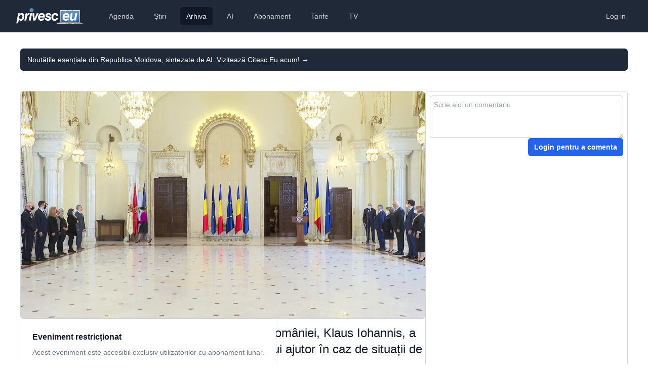

--- FILE ---
content_type: text/html; charset=utf-8
request_url: https://www.privesc.eu/arhiva/97472/%7B%7B%3ERelativeUrl%7D%7D
body_size: 8542
content:
<!DOCTYPE html>
<html lang="en"><head><meta charset="utf-8">
    <meta name="viewport" content="width=device-width, initial-scale=1.0, maximum-scale=1.0, user-scalable=no">
    <base href="/">
    <link rel="stylesheet" href="https://rsms.me/inter/inter.css">
    <link rel="stylesheet" href="/css/tailwind.generated.css" asp-append-version="true">
    <link rel="stylesheet" href="/css/app.css" asp-append-version="true">
    <link rel="stylesheet" href="//vjs.zencdn.net/8.3.0/video-js.min.css">

    <meta name="apple-mobile-web-app-title" content="Privesc.Eu">
    <meta name="apple-mobile-web-app-status-bar-style" content="black">
    <meta name="google-play-app" content="app-id=com.evisoft.privesc.eu">
    <link rel="apple-touch-icon" sizes="57x57" href="/apple-touch-icon-57x57.png">
    <link rel="apple-touch-icon" sizes="60x60" href="/apple-touch-icon-60x60.png">
    <link rel="apple-touch-icon" sizes="72x72" href="/apple-touch-icon-72x72.png">
    <link rel="apple-touch-icon" sizes="76x76" href="/apple-touch-icon-76x76.png">
    <link rel="apple-touch-icon" sizes="114x114" href="/apple-touch-icon-114x114.png">
    <link rel="apple-touch-icon" sizes="120x120" href="/apple-touch-icon-120x120.png">
    <link rel="apple-touch-icon" sizes="144x144" href="/apple-touch-icon-144x144.png">
    <link rel="apple-touch-icon" sizes="152x152" href="/apple-touch-icon-152x152.png">
    <link rel="apple-touch-icon" sizes="180x180" href="/apple-touch-icon-180x180.png">
    <link rel="icon" type="image/png" href="/favicon-32x32.png" sizes="32x32">
    <link rel="icon" type="image/png" href="/android-chrome-192x192.png" sizes="192x192">
    <link rel="icon" type="image/png" href="/favicon-96x96.png" sizes="96x96">
    <link rel="icon" type="image/png" href="/favicon-16x16.png" sizes="16x16">
    <link rel="manifest" href="/manifest.json">

    <meta name="application-name" content="Privesc.Eu">
    <meta name="msapplication-TileColor" content="#ffc40d">
    <meta name="msapplication-TileImage" content="/mstile-144x144.png">
    <meta name="theme-color" content="#ffffff">

    <meta name="apple-itunes-app" content="app-id=587512182">
    <link rel="alternate" href="ios-app://587512182/privesceu">
    <link rel="alternate" href="android-app://com.evisoft.privesc.eu/privesceu">

    <meta property="og:site_name" content="Privesc.Eu">
    <meta property="og:locale" content="ro_RO">

    <meta property="fb:admins" content="688120758">
    <meta property="fb:app_id" content="131721546489">

    <!--Blazor:{"type":"server","prerenderId":"7c89ed285c8343ac857b1e34f8f90071","key":{"locationHash":"77D12F14A8105320B1AAED6AE7E689DA0EC4483270A645E84079EAA0FFDF550D:5","formattedComponentKey":""},"sequence":0,"descriptor":"CfDJ8I9tjBrRniZClTJO9LF4U0G532CTN4EoxI45LaSTHW3ktZswRJ9hXZbLpCj8m3m6g\u002B2IKIxpxNTRyv5brQBgaDSvWeOEJ96hZEppJhV/yVjhqclfI9Mr5c0OlJs9T2Qv2YNIhnFTCBwX5qADldaE78n\u002B4Sv2smDw5gyuUfAZgjBbcnBcWCure6M\u002BKSy6/Kea/CjfLHZrjLKQSrSRv1SU75C3dT2vFYpZsU6J7Kcqd4Dz6Lt2s\u002Bk\u002Bk1OiQKRKr3Emu\u002BRrZ\u002BcFscvgriA0KZn8vKU134Iwm0v3fDs9pv3jMYOdbpP/TFMaZSlsoe8XqG60P\u002BgmJRbx\u002BVMR\u002BBqBuv2irVpY\u002BXkgSqa/dIxwCoDY1AhnvB5QGMu8TdBbZh\u002BXBgNp2ZmE6xboa6X6ozGKVBNETTJtQUMWu\u002BbirIeAy6VaN48Z0Q8egvFRa3BaBGZGOPzpVwO8fAaoSMlmoGxCxCV80beKtpdrIk6Pd5AYCqyaI7fzNicsDtruv5xstYPJl/uHfUHUX\u002BDm8L/vvXWjRCGZCZfA\u002BHs0MDjrvTZCB6/xzzusD9Y44E/h\u002B2olZSnMh2OZcgcOzUocMjXiJ8GPHBJVlMU="}--><title>Ceremonie de decorare de c&#x103;tre Pre&#x219;edintele Rom&#xE2;niei, Klaus Iohannis, a unor voluntari din echipele de acordare a primului ajutor &#xEE;n caz de situa&#x21B;ii de urgen&#x21B;&#x103;</title><link rel="image_src" href="https://storage.privesc.eu/thumnails/97472.jpg" />
        <meta name="apple-itunes-app" content="app-id=587512182, app-argument=https://www.privesc.eu/arhiva/97472" />
        <link rel="alternate" href="ios-app://587512182/privesceu/live/97472" />
        <link rel="alternate" href="android-app://com.evisoft.privesc.eu/privesceu/live/97472" />

        <meta property="al:ios:url" content="privesceu://live/97472" />
        <meta property="al:ios:app_store_id" content="587512182">
        <meta property="al:ios:app_name" content="Privesc.Eu">

        <meta property="al:android:url" content="privesceu://live/97472" />
        <meta property="al:android:app_name" content="Privesc.Eu">
        <meta property="al:android:package" content="com.evisoft.privesc.eu">

        <meta name="description" content="Descoperiți serviciile noastre profesionale de transmisie live pentru evenimente, disponibile pe platforme multiple inclusiv Facebook, YouTube, TikTok, X, TV, portaluri de noutăți și aplicații mobile iOS/Android. Calitate HD, streaming fără întreruperi.">
        <meta name="keywords" content="transmisie live, facebook live, youtube live, tiktok live, streaming TV, streaming video online, webcast, video evenimente live, aplicații streaming mobile">
        <meta property="og:description" content="Descoperiți serviciile noastre profesionale de transmisie live pentru evenimente, disponibile pe platforme multiple inclusiv Facebook, YouTube, TikTok, X, TV, portaluri de noutăți și aplicații mobile iOS/Android. Calitate HD, streaming fără întreruperi.">
        <meta property="og:title" content="Ceremonie de decorare de c&#x103;tre Pre&#x219;edintele Rom&#xE2;niei, Klaus Iohannis, a unor voluntari din echipele de acordare a primului ajutor &#xEE;n caz de situa&#x21B;ii de urgen&#x21B;&#x103;" />
        <meta property="og:image" content="https://storage.privesc.eu/thumnails/97472.jpg" />
        <meta property="og:url" content="https://www.privesc.eu/arhiva/97472/Ceremonie-de-decorare-de-catre-Presedintele-Romaniei--Klaus-Iohannis--a-unor-voluntari-din-echipele-de-acordare-a-primului-ajutor-in-caz-de-situatii-d" />

        <meta name="twitter:card" content="player">
        <meta name="twitter:site" content="@privesceu">
        <meta name="twitter:url" content="https://www.privesc.eu/arhiva/97472/Ceremonie-de-decorare-de-catre-Presedintele-Romaniei--Klaus-Iohannis--a-unor-voluntari-din-echipele-de-acordare-a-primului-ajutor-in-caz-de-situatii-d" />
        <meta name="twitter:title" content="Ceremonie de decorare de c&#x103;tre Pre&#x219;edintele Rom&#xE2;niei, Klaus Iohannis, a unor voluntari din echipele de acordare a primului ajutor &#xEE;n caz de situa&#x21B;ii de urgen&#x21B;&#x103;" />
        <meta name="twitter:description" content="[Transmisiune live]">
        <meta name="twitter:image" content="https://storage.privesc.eu/thumnails/97472.jpg" />
        <meta name="twitter:player" content="https://www.privesc.eu/widget/live/97472" />
        <meta name="twitter:player:width" content="1280">
        <meta name="twitter:player:height" content="720"><!--Blazor:{"prerenderId":"7c89ed285c8343ac857b1e34f8f90071"}--></head>

<body><div class="min-h-full"><!--Blazor:{"type":"server","prerenderId":"a36ebf0252954ba392e236197ecfa096","key":{"locationHash":"D996EDD9329939B0E9185B2E58CD8820BB6F367FB41D2B44567EF903B0803293:10","formattedComponentKey":""},"sequence":1,"descriptor":"CfDJ8I9tjBrRniZClTJO9LF4U0H0JqdOA9n/HMaN8BOtp3e63QjIuTmAUGegoBxguZZZtLDzUNZvQC4Y0ZD6WnjOz0T/\u002BKyvpKscILvKLKCP0XG7uiwXBzVrWeWq0lnzcLhZS14R8gayDgsPNVyWUcIqhfKxNS6ktFsGGib6aQQh3vljwDadug0\u002BoG8YGiQXnWie8mxAOwfrNNsps9ivcu1R3oWyOHCQ29uiqD0/9QlFK0NYWhqVffucg4ajlw6/to9ZWAZU4fp1BIl0xYfaU47wM1/u\u002BEFcDuN0/G7Rdp7gvv6eLiHZVRGhIfmuzXoJr0h1bzwXD/2Rcr5XFvo7QQ2Gl/hdi0oa6yb9B\u002BItemvhiD\u002BLQqdQ3le7K\u002BvYFu0zNu9np\u002BSwjmF4KuLvWEU9jsPjdQPmJOUauQURxG29gR/Z\u002BCT/DdaGTTfb4ex7sI33ubsj9V0jweoBwYh3s1ndeqQjI0XwN3LdfHjsvkuzD\u002BrJNx3hR36Z7aafZR3nOrGbsU2LW0GXPPAkMShdYaa/q/OzWo8="}--><header><nav class="bg-gray-800"><div class="px-4 sm:px-6 lg:px-8"><div class="flex items-center justify-between h-16"><div class="flex items-center"><div class="flex-shrink-0"><a href="/"><img class="h-8" src="/images/logo.png" alt="Privesc.Eu"></a></div>
                    <div class="hidden md:block"><div class="ml-10 flex items-baseline space-x-4"><a href="/agenda" class="text-gray-300 hover:bg-gray-700 hover:text-white px-3 py-2 rounded-md text-sm font-medium">Agenda</a><a href="/news" class="text-gray-300 hover:bg-gray-700 hover:text-white px-3 py-2 rounded-md text-sm font-medium">&#x218;tiri</a><a href="/arhiva" class="text-gray-300 hover:bg-gray-700 hover:text-white px-3 py-2 rounded-md text-sm font-medium bg-gray-900 text-white px-3 py-2 rounded-md text-sm font-medium" aria-current="page">Arhiva</a><a href="/ai" class="text-gray-300 hover:bg-gray-700 hover:text-white px-3 py-2 rounded-md text-sm font-medium">AI</a><a href="/abonament" class="text-gray-300 hover:bg-gray-700 hover:text-white px-3 py-2 rounded-md text-sm font-medium">Abonament</a><a href="/prices" class="text-gray-300 hover:bg-gray-700 hover:text-white px-3 py-2 rounded-md text-sm font-medium">Tarife</a><a href="https://privesc.tv" class="text-gray-300 hover:bg-gray-700 hover:text-white px-3 py-2 rounded-md text-sm font-medium">TV</a></div></div></div>
                <div class="hidden md:block"><div class="ml-4 flex items-center md:ml-6"><a href="login?redirectUri=/" data-enhance-nav="false" class="text-gray-300 hover:bg-gray-700 hover:text-white px-3 py-2 rounded-md text-sm font-medium">Log in</a></div></div>
                <div class="-mr-2 flex md:hidden"><button type="button" class="bg-gray-800 inline-flex items-center justify-center p-2 rounded-md text-gray-400 hover:text-white hover:bg-gray-700 focus:outline-none focus:ring-2 focus:ring-offset-2 focus:ring-offset-gray-800 focus:ring-white" aria-controls="mobile-menu" aria-expanded="false"><span class="sr-only">Deschide meniul principal</span>
                        <svg class="block h-6 w-6" xmlns="http://www.w3.org/2000/svg" fill="none" viewBox="0 0 24 24" stroke="currentColor" aria-hidden="true"><path stroke-linecap="round" stroke-linejoin="round" stroke-width="2" d="M4 6h16M4 12h16M4 18h16"></path></svg>
                        <svg class="hidden h-6 w-6" xmlns="http://www.w3.org/2000/svg" fill="none" viewBox="0 0 24 24" stroke="currentColor" aria-hidden="true"><path stroke-linecap="round" stroke-linejoin="round" stroke-width="2" d="M6 18L18 6M6 6l12 12"></path></svg></button></div></div></div>
        
        <div class="lg:hidden hidden" role="dialog" aria-modal="true"><div class="inset-y-0 right-0 z-10 w-full overflow-y-auto bg-white px-4 py-4 sm:max-w-sm sm:ring-1 sm:ring-gray-900/10"><div class="flow-root"><div class="divide-y divide-gray-500/10"><div class="space-y-2"><a href="/agenda" class="-mx-3 block rounded-lg px-3 py-2 text-base font-semibold leading-7 text-gray-900 hover:bg-gray-50">Agenda</a><a href="/news" class="-mx-3 block rounded-lg px-3 py-2 text-base font-semibold leading-7 text-gray-900 hover:bg-gray-50">&#x218;tiri</a><a href="/arhiva" class="-mx-3 block rounded-lg px-3 py-2 text-base font-semibold leading-7 text-gray-900 hover:bg-gray-50 active" aria-current="page">Arhiva</a><a href="/ai" class="-mx-3 block rounded-lg px-3 py-2 text-base font-semibold leading-7 text-gray-900 hover:bg-gray-50">AI</a><a href="/abonament" class="-mx-3 block rounded-lg px-3 py-2 text-base font-semibold leading-7 text-gray-900 hover:bg-gray-50">Abonament</a><a href="/prices" class="-mx-3 block rounded-lg px-3 py-2 text-base font-semibold leading-7 text-gray-900 hover:bg-gray-50">Tarife</a><a href="https://privesc.tv" class="-mx-3 block rounded-lg px-3 py-2 text-base font-semibold leading-7 text-gray-900 hover:bg-gray-50">TV</a></div>
                        <div class="py-2"><a href="login?redirectUri=/" data-enhance-nav="false" class="text-gray-300 hover:bg-gray-700 hover:text-white px-3 py-2 rounded-md text-sm font-medium">Log in</a></div></div></div></div></div></nav></header>
<main role="main" class="px-4 m-0 sm:m-6" b-amfdnu2ybg><div class="absolute inset-x-0 -top-40 -z-10 transform-gpu overflow-hidden blur-3xl sm:-top-80" aria-hidden="true"><div class="relative left-[calc(50%-11rem)] aspect-[1155/678] w-[36.125rem] -translate-x-1/2 rotate-[30deg] bg-gradient-to-tr from-[#ff80b5] to-[#9089fc] opacity-30 sm:left-[calc(50%-30rem)] sm:w-[72.1875rem]" style="clip-path: polygon(74.1% 44.1%, 100% 61.6%, 97.5% 26.9%, 85.5% 0.1%, 80.7% 2%, 72.5% 32.5%, 60.2% 62.4%, 52.4% 68.1%, 47.5% 58.3%, 45.2% 34.5%, 27.5% 76.7%, 0.1% 64.9%, 17.9% 100%, 27.6% 76.8%, 76.1% 97.7%, 74.1% 44.1%)"></div></div><div class="flex items-center gap-x-6 bg-gray-800 px-6 py-2.5 sm:px-3.5 mt-8 rounded-md text-left"><p class="text-sm leading-6 text-white"><a href="https://citesc.eu" target="_blank" class="text-white">Nout&#x103;&#x21B;ile esen&#x21B;iale din Republica Moldova, sintezate de AI. Viziteaz&#x103; Citesc.Eu acum!&#xA0;<span aria-hidden="true">&rarr;</span></a></p></div><div class="flex flex-col sm:flex-row gap-6 mt-10 mb-16"><div class="flex-auto sm:basis-2/3"><div class="w-full aspect-video relative"><img src="https://storage.privesc.eu/thumnails/97472.jpg" class="rounded-md w-full h-full border border-gray-300" />
    <div class="absolute inset-0 flex justify-center items-center"><div class="bg-white shadow sm:rounded-lg"><div class="p-6"><h3 class="text-base font-semibold leading-6 text-gray-900">Eveniment restricționat</h3>
                <p class="mt-2 text-sm text-gray-500">Acest eveniment este accesibil exclusiv utilizatorilor cu abonament lunar.</p>
                <div class="mt-5 text-center"><a href="/abonament" class="rounded-md bg-blue-600 px-3.5 py-2.5 text-sm font-semibold text-white shadow-sm hover:bg-blue-500 focus-visible:outline focus-visible:outline-2 focus-visible:outline-offset-2 focus-visible:outline-blue-600">Cumpărați un abonament lunar</a></div></div></div></div></div>
            <div class="my-3"><a href="/arhiva/97472/Ceremonie-de-decorare-de-catre-Presedintele-Romaniei--Klaus-Iohannis--a-unor-voluntari-din-echipele-de-acordare-a-primului-ajutor-in-caz-de-situatii-d" class="text-xl sm:text-lg md:text-lg lg:text-2xl font-medium text-gray-900">Ceremonie de decorare de c&#x103;tre Pre&#x219;edintele Rom&#xE2;niei, Klaus Iohannis, a unor voluntari din echipele de acordare a primului ajutor &#xEE;n caz de situa&#x21B;ii de urgen&#x21B;&#x103;</a></div>
            <div class="flex flex-row justify-between items-center my-3"><div class="text-gray-600 text-xs flex items-center"><span>Transmis live</span><span class="whitespace-nowrap">&#xA0;mar&#x21B;i, 7 decembrie 2021 17:00</span></div>
                <div class="flex flex-row gap-3 text-sm font-medium text-gray-700">

        <div><button title="Distribuie prietenilor acest eveniment"><svg xmlns="http://www.w3.org/2000/svg" class="w-5 h-5 stroke-gray-500 hover:stroke-gray-900" fill="none" viewBox="0 0 24 24" stroke-width="1.5" stroke="currentColor"><path stroke-linecap="round" stroke-linejoin="round" d="M7.217 10.907a2.25 2.25 0 100 2.186m0-2.186c.18.324.283.696.283 1.093s-.103.77-.283 1.093m0-2.186l9.566-5.314m-9.566 7.5l9.566 5.314m0 0a2.25 2.25 0 103.935 2.186 2.25 2.25 0 00-3.935-2.186zm0-12.814a2.25 2.25 0 103.933-2.185 2.25 2.25 0 00-3.933 2.185z"></path></svg></button></div>
        <div><button id="embed" title="Embedeaz&#x103; &#xEE;n site-ul t&#x103;u"><svg xmlns="http://www.w3.org/2000/svg" class="w-5 h-5 stroke-gray-500 hover:stroke-gray-900" fill="none" viewBox="0 0 24 24" stroke="currentColor"><path stroke-linecap="round" stroke-linejoin="round" stroke-width="2" d="M10 20l4-16m4 4l4 4-4 4M6 16l-4-4 4-4"></path></svg></button></div>
        <div><a id="alert" class="text-gray-700" title="Alerteaz&#x103;-m&#x103; &#xEE;n calendar" target="_calendar_97472" href="/api/calendar/97472"><svg xmlns="http://www.w3.org/2000/svg" class="w-5 h-5 stroke-gray-500 hover:stroke-gray-900" fill="none" viewBox="0 0 24 24" stroke="currentColor"><path stroke-linecap="round" stroke-linejoin="round" stroke-width="2" d="M15 17h5l-1.405-1.405A2.032 2.032 0 0118 14.158V11a6.002 6.002 0 00-4-5.659V5a2 2 0 10-4 0v.341C7.67 6.165 6 8.388 6 11v3.159c0 .538-.214 1.055-.595 1.436L4 17h5m6 0v1a3 3 0 11-6 0v-1m6 0H9"></path></svg></a></div>
        <div><button id="report" title="Raporteaz&#x103; o problem&#x103;"><svg xmlns="http://www.w3.org/2000/svg" class="w-5 h-5 stroke-gray-500 hover:stroke-gray-900" fill="none" viewBox="0 0 24 24" stroke="currentColor"><path stroke-linecap="round" stroke-linejoin="round" stroke-width="2" d="M13.875 18.825A10.05 10.05 0 0112 19c-4.478 0-8.268-2.943-9.543-7a9.97 9.97 0 011.563-3.029m5.858.908a3 3 0 114.243 4.243M9.878 9.878l4.242 4.242M9.88 9.88l-3.29-3.29m7.532 7.532l3.29 3.29M3 3l3.59 3.59m0 0A9.953 9.953 0 0112 5c4.478 0 8.268 2.943 9.543 7a10.025 10.025 0 01-4.132 5.411m0 0L21 21"></path></svg></button></div></div></div>
            </div>
        <div class="hidden sm:block sm:basis-1/3"><div class="flex flex-col border border-gray-300 p-2 gap-4 rounded-md h-full"><div class="flex-none"><div class="flex flex-col gap-2"><textarea rows="3" maxlength="500" placeholder="Scrie aici un comentariu" name="messageToSend" class="flex-grow p-2 block w-full rounded-md border-0 py-1.5 text-gray-900 shadow-sm ring-1 ring-inset ring-gray-300 placeholder:text-gray-400 focus:ring-2 focus:ring-inset focus:ring-indigo-600 sm:text-sm sm:leading-6"></textarea>
                <div class="flex flex-row-reverse gap-2"><a href="login?redirectUri=/" data-enhance-nav="false" class="inline-flex items-center rounded-md bg-blue-600 px-3 py-2 text-sm font-semibold text-white shadow-sm hover:bg-blue-500 focus-visible:outline focus-visible:outline-2 focus-visible:outline-offset-2 focus-visible:outline-blue-600">Login pentru a comenta</a></div></div></div> 
    <div id="comments" class="flex-grow w-full overflow-y-auto"><ul></ul></div></div></div></div></main>
<div class="bg-gray-800 mt-6"><footer class="max-w-8xl  px-4 md:px-8 mx-auto"><div class="grid grid-cols-1 md:grid-cols-3 lg:grid-cols-5 gap-12 lg:gap-8 pt-10 lg:pt-12 mb-16"><div><div class="lg:-mt-2 mb-4"><a href="/" aria-label="logo" class="inline-flex items-center text-gray-100 text-xl md:text-2xl font-bold gap-2 active" aria-current="page"><img class="h-7 grayscale" src="/images/logo.png" alt="Privesc.Eu"></a></div>
                

                <p class="text-gray-400 sm:pr-8 mb-6">Transmisiuni live online, TV și rețele sociale.</p>

                
                <div class="flex gap-4"><a href="https://www.facebook.com/privesc.eu.moldova" target="_blank" class="text-gray-400 hover:text-white active:text-white transition duration-100"><svg class="h-6 w-6" fill="currentColor" viewBox="0 0 24 24" aria-hidden="true"><path fill-rule="evenodd" d="M22 12c0-5.523-4.477-10-10-10S2 6.477 2 12c0 4.991 3.657 9.128 8.438 9.878v-6.987h-2.54V12h2.54V9.797c0-2.506 1.492-3.89 3.777-3.89 1.094 0 2.238.195 2.238.195v2.46h-1.26c-1.243 0-1.63.771-1.63 1.562V12h2.773l-.443 2.89h-2.33v6.988C18.343 21.128 22 16.991 22 12z" clip-rule="evenodd"></path></svg></a>

                    <a href="https://twitter.com/privesceu" target="_blank" class="text-gray-400 hover:text-white active:text-white transition duration-100"><svg class="h-6 w-6" width="24" height="24" viewBox="0 0 24 24" fill="currentColor" xmlns="http://www.w3.org/2000/svg"><path d="M24 4.557c-.883.392-1.832.656-2.828.775 1.017-.609 1.798-1.574 2.165-2.724-.951.564-2.005.974-3.127 1.195-.897-.957-2.178-1.555-3.594-1.555-3.179 0-5.515 2.966-4.797 6.045-4.091-.205-7.719-2.165-10.148-5.144-1.29 2.213-.669 5.108 1.523 6.574-.806-.026-1.566-.247-2.229-.616-.054 2.281 1.581 4.415 3.949 4.89-.693.188-1.452.232-2.224.084.626 1.956 2.444 3.379 4.6 3.419-2.07 1.623-4.678 2.348-7.29 2.04 2.179 1.397 4.768 2.212 7.548 2.212 9.142 0 14.307-7.721 13.995-14.646.962-.695 1.797-1.562 2.457-2.549z"></path></svg></a>

                    <a href="https://www.linkedin.com/company/privesc-eu/" target="_blank" class="text-gray-400 hover:text-white active:text-white transition duration-100"><svg class="h-5 w-5" width="24" height="24" viewBox="0 0 24 24" fill="currentColor" xmlns="http://www.w3.org/2000/svg"><path d="M19 0h-14c-2.761 0-5 2.239-5 5v14c0 2.761 2.239 5 5 5h14c2.762 0 5-2.239 5-5v-14c0-2.761-2.238-5-5-5zm-11 19h-3v-11h3v11zm-1.5-12.268c-.966 0-1.75-.79-1.75-1.764s.784-1.764 1.75-1.764 1.75.79 1.75 1.764-.783 1.764-1.75 1.764zm13.5 12.268h-3v-5.604c0-3.368-4-3.113-4 0v5.604h-3v-11h3v1.765c1.396-2.586 7-2.777 7 2.476v6.759z"></path></svg></a>

                    <a href="https://www.youtube.com/@privesc.eu.moldova" target="_blank" class="text-gray-400 hover:text-white active:text-white transition duration-100"><svg class="h-6 w-6" fill="currentColor" viewBox="0 0 24 24" aria-hidden="true"><path fill-rule="evenodd" d="M19.812 5.418c.861.23 1.538.907 1.768 1.768C21.998 8.746 22 12 22 12s0 3.255-.418 4.814a2.504 2.504 0 0 1-1.768 1.768c-1.56.419-7.814.419-7.814.419s-6.255 0-7.814-.419a2.505 2.505 0 0 1-1.768-1.768C2 15.255 2 12 2 12s0-3.255.417-4.814a2.507 2.507 0 0 1 1.768-1.768C5.744 5 11.998 5 11.998 5s6.255 0 7.814.418ZM15.194 12 10 15V9l5.194 3Z" clip-rule="evenodd"></path></svg></a>

                    <a href="https://www.instagram.com/privesceu/" target="_blank" class="text-gray-400 hover:text-white active:text-white transition duration-100"><svg class="h-6 w-6" fill="currentColor" viewBox="0 0 24 24" aria-hidden="true"><path fill-rule="evenodd" d="M12.315 2c2.43 0 2.784.013 3.808.06 1.064.049 1.791.218 2.427.465a4.902 4.902 0 011.772 1.153 4.902 4.902 0 011.153 1.772c.247.636.416 1.363.465 2.427.048 1.067.06 1.407.06 4.123v.08c0 2.643-.012 2.987-.06 4.043-.049 1.064-.218 1.791-.465 2.427a4.902 4.902 0 01-1.153 1.772 4.902 4.902 0 01-1.772 1.153c-.636.247-1.363.416-2.427.465-1.067.048-1.407.06-4.123.06h-.08c-2.643 0-2.987-.012-4.043-.06-1.064-.049-1.791-.218-2.427-.465a4.902 4.902 0 01-1.772-1.153 4.902 4.902 0 01-1.153-1.772c-.247-.636-.416-1.363-.465-2.427-.047-1.024-.06-1.379-.06-3.808v-.63c0-2.43.013-2.784.06-3.808.049-1.064.218-1.791.465-2.427a4.902 4.902 0 011.153-1.772A4.902 4.902 0 015.45 2.525c.636-.247 1.363-.416 2.427-.465C8.901 2.013 9.256 2 11.685 2h.63zm-.081 1.802h-.468c-2.456 0-2.784.011-3.807.058-.975.045-1.504.207-1.857.344-.467.182-.8.398-1.15.748-.35.35-.566.683-.748 1.15-.137.353-.3.882-.344 1.857-.047 1.023-.058 1.351-.058 3.807v.468c0 2.456.011 2.784.058 3.807.045.975.207 1.504.344 1.857.182.466.399.8.748 1.15.35.35.683.566 1.15.748.353.137.882.3 1.857.344 1.054.048 1.37.058 4.041.058h.08c2.597 0 2.917-.01 3.96-.058.976-.045 1.505-.207 1.858-.344.466-.182.8-.398 1.15-.748.35-.35.566-.683.748-1.15.137-.353.3-.882.344-1.857.048-1.055.058-1.37.058-4.041v-.08c0-2.597-.01-2.917-.058-3.96-.045-.976-.207-1.505-.344-1.858a3.097 3.097 0 00-.748-1.15 3.098 3.098 0 00-1.15-.748c-.353-.137-.882-.3-1.857-.344-1.023-.047-1.351-.058-3.807-.058zM12 6.865a5.135 5.135 0 110 10.27 5.135 5.135 0 010-10.27zm0 1.802a3.333 3.333 0 100 6.666 3.333 3.333 0 000-6.666zm5.338-3.205a1.2 1.2 0 110 2.4 1.2 1.2 0 010-2.4z" clip-rule="evenodd"></path></svg></a></div></div>
            <div><div class="text-gray-100 font-bold tracking-widest uppercase mb-4">Regiunea ta</div>
                <nav class="flex flex-col gap-4"><div class="relative flex items-start"><div class="flex h-6 items-center"><input id="region_0" name="region" type="radio" class="h-4 w-4 rounded border-gray-300 text-indigo-600 focus:ring-indigo-600" /></div>
        <div class="ml-3 text-sm leading-6"><label for="region_0" class="text-md text-gray-400 hover:text-white active:text-white transition duration-100">Detectare automată</label></div></div><div class="relative flex items-start"><div class="flex h-6 items-center"><input id="region_All" name="region" checked type="radio" class="h-4 w-4 rounded border-gray-300 text-indigo-600 focus:ring-indigo-600" /></div>
            <div class="ml-3 text-sm leading-6"><label for="region_All" class="text-md text-gray-400 hover:text-white active:text-white transition duration-100">Rom&#xE2;nia &#x219;i Republica Moldova</label></div></div><div class="relative flex items-start"><div class="flex h-6 items-center"><input id="region_Romania" name="region" type="radio" class="h-4 w-4 rounded border-gray-300 text-indigo-600 focus:ring-indigo-600" /></div>
            <div class="ml-3 text-sm leading-6"><label for="region_Romania" class="text-md text-gray-400 hover:text-white active:text-white transition duration-100">Rom&#xE2;nia</label></div></div><div class="relative flex items-start"><div class="flex h-6 items-center"><input id="region_Moldova" name="region" type="radio" class="h-4 w-4 rounded border-gray-300 text-indigo-600 focus:ring-indigo-600" /></div>
            <div class="ml-3 text-sm leading-6"><label for="region_Moldova" class="text-md text-gray-400 hover:text-white active:text-white transition duration-100">Republica Moldova</label></div></div></nav></div>
            <div><div class="text-gray-100 font-bold tracking-widest uppercase mb-4">Servicii</div>
                <nav class="flex flex-col gap-4"><div><a href="/servicii/unelte" class="text-gray-400 hover:text-white active:text-white transition duration-100">
                            Unelte pentru profesioniști
                        </a></div>
                    <div><a href="/servicii/agenda" class="text-gray-400 hover:text-white active:text-white transition duration-100">
                            Adaugarea evenimentului în agendă
                        </a></div>
                    <div><a href="/servicii/comunicat" class="text-gray-400 hover:text-white active:text-white transition duration-100">
                           Publicarea comunicatului de presă
                       </a></div>
                    <div><a href="/servicii/transcriere" class="text-gray-400 hover:text-white active:text-white duration-100">Transcrierea evenimentului</a></div>
                    <div><a href="/servicii/sunet" class="text-gray-400 hover:text-white active:text-white transition duration-100">Asigurarea sonorizării pentru eveniment</a></div>
                    <div><a href="/servicii/foto" class="text-gray-400 hover:text-white active:text-white transition duration-100">Fotografii din cadrul evenimentului</a></div>
                    <div><a href="/servicii/video" class="text-gray-400 hover:text-white active:text-white transition duration-100">Filmări de la eveniment</a></div>
                    <div><a href="/servicii/mixare" class="text-gray-400 hover:text-white active:text-whiten duration-100">Serviciu de mixare video</a></div>
                    <div><a href="/servicii/retransmisiuni" class="text-gray-400 hover:text-white active:text-white duration-100">Retransmiterea live a evenimentului</a></div>
                    <div><a href="/servicii/live" class="text-gray-400 hover:text-white active:text-whiten duration-100">Transmiterea live a evenimentului</a></div>
                    <div><a href="/servicii/tv" class="text-gray-400 hover:text-white active:text-white duration-100">Difuzarea evenimentului pe TV</a></div></nav></div>
            <div><div class="text-gray-100 font-bold tracking-widest uppercase mb-4">Ajutor</div>

                <nav class="flex flex-col gap-4"><div><a href="https://old.privesc.eu" class="text-gray-400 hover:text-white active:text-white transition duration-100">Versiunea veche a site-ului</a></div>
                    <div><a href="/help/contacte" class="text-gray-400 hover:text-white active:text-white transition duration-100">Contacte</a></div>
                    <div><a href="/help/despre" class="text-gray-400 hover:text-white active:text-white transition duration-100">Despre noi</a></div>
                    <div><a href="/help/faq-abonament" class="text-gray-400 hover:text-white active:text-white transition duration-100">Întrebări despre abonament</a></div>

                    <div><a href="/help/faq-clienti" class="text-gray-400 hover:text-white active:text-white transition duration-100">
                            Întrebări de la clienți
                        </a></div>
                    <div><a href="/help/faq-parteneri" class="text-gray-400 hover:text-white active:text-white transition duration-100">
                            Întrebări de la parteneri
                        </a></div>
                    <div><a href="/help/regulament" class="text-gray-400 hover:text-white active:text-white transition duration-100">Regulamentul</a></div>

                    <div><a href="/help/policy" class="text-gray-400 hover:text-white active:text-white transition duration-100">Termeni și condiții</a></div></nav></div>
            <div><div class="text-gray-100 font-bold tracking-widest uppercase mb-4">Fii informat</div>
                <nav class="flex flex-col gap-4"><div><a href="https://citesc.eu" target="_blank" class="text-gray-400 hover:text-white active:text-white transition duration-100">
                            Sinteza zilei
                        </a></div>
                    <div><a href="/abonament" class="text-gray-400 hover:text-white active:text-white transition duration-100">Abonament</a></div>
                    <div><a href="/widget" class="text-gray-400 hover:text-white active:text-white transition duration-100">Widget TV</a></div>
                    <div><a href="/ai" class="text-gray-400 hover:text-white active:text-white transition duration-100">
                            Asistentul AI
                        </a></div>
                    <div><a href="/agenda" class="text-gray-400 hover:text-white active:text-white transition duration-100">
                            Agenda Națională
                        </a></div>
                    <div><a href="https://t.me/privesceuromanaia" target="_blank" class="text-gray-400 hover:text-white active:text-white transition duration-100">
                            Alerte România
                        </a></div>

                    <div><a href="https://t.me/privesceumoldova" target="_blank" class="text-gray-400 hover:text-white active:text-white transition duration-100">
                            Alerte Republica Moldova
                        </a></div>
                    <div><a href="https://itunes.apple.com/ro/app/privesc.eu/id587512182?ls=1&mt=8" target="_blank" class="text-gray-400 hover:text-white active:text-white transition duration-100">
                            Aplicația iOS
                        </a></div>
                    <div><a href="https://play.google.com/store/apps/details?id=com.evisoft.privesc.eu" target="_blank" class="text-gray-400 hover:text-white active:text-white transition duration-100">
                            Aplicația Android
                        </a></div></nav></div></div>

        <div class="text-gray-400 text-sm text-center border-t border-gray-800 py-8">Copyleft 2009 - 2026 Privesc.Eu</div></footer></div>
            <!--Blazor:{"prerenderId":"a36ebf0252954ba392e236197ecfa096"}--></div>
    <script src="_framework/blazor.web.js"></script>
    <script src="/js/utils.js"></script></body></html><!--Blazor-Server-Component-State:CfDJ8I9tjBrRniZClTJO9LF4U0HrqupxNWqC0pi1HimygN5scTi3jnvI7oTvwfkL6VZydodnVRdUjnz+wioD0yiNjD2Od3fupONAcjSf8n1ldZA5EuxOw+Kk8D4Aq/WdJe5iEW9o5qMnke6e5D3wdAB0CR4luVoHNdTl2P/KYnUoGpHhBpgs3OWecQwcAPwOO3plMxVoyue+UmVvlUrwiXP0KvlVE8Pr7Y/li96NAyflPkBmWhTjRaPl/8xhHHr25pZqE3Cbe1stJthd+Ar5vFexuZRk7+crYGvd7c82qBAUopxvrGLiGfHYaTz+fFUuVlkW9Pm16u+58u0/xtidLT/LmBBzZHzj/zxvK2Tfq+juTQ7WD5urzq1mmo4xw48mE588OUKcE8VytSNQaIBnfMjnOdsPYDkduiQCjxDnZk18ft68OffzbeM497oYHg77dQKwVLcId6oPvzA9dY4CqSAKtV/uMdPWJMMT4w7aIbU0UJO6FHhO+jMf8YXQyqbVow+A+AKrVvus8j7jpHccXATfbCxBh6PGov06lUqjQkr/7TyTIl7n/utwKIfdY0zgf2MbdA==-->